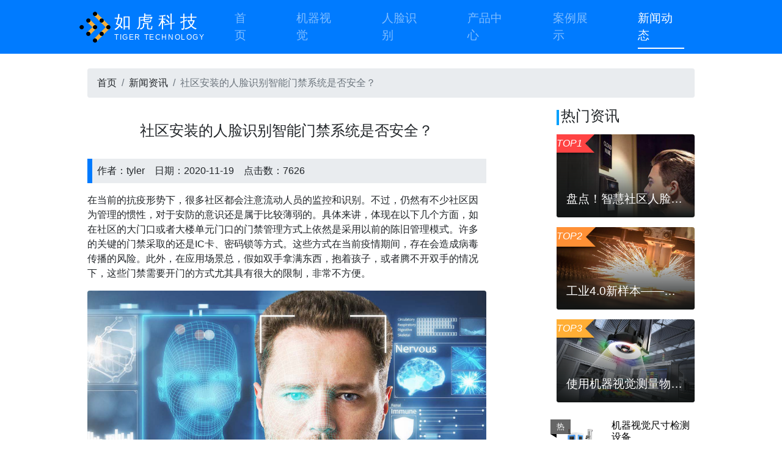

--- FILE ---
content_type: text/html; charset=utf-8
request_url: https://www.tigervs.com/industry/1.html
body_size: 6183
content:
<!DOCTYPE html>
<html lang="zh-CN">
<head>
    <title>社区安装的人脸识别智能门禁系统是否安全？ - 如虎科技</title>
    <meta charset="UTF-8">
    <meta name="keywords" content="人脸识别门禁,智能门禁系统,智能小区门禁,人脸识别" />
    <meta name="description" content="在科技飞速发展的今天，现在有不少社区都朝着智慧社区的方向前进，纷纷把社区的门禁系统改造升级为更为先进的人脸识别智能门禁系统。对于这种新的门禁系统，很多人是第一次接触，所以他们可能会对于这种新型的智能门禁系统存在不少疑虑，比如安全性方面。今天我们来一起了解一下，人脸识别的智能门禁系统是否安全？" />
    <link rel="icon" href="/static/icons/favicon.ico">
    <meta name="author" content="https://www.mpwiki.com" />
    <meta http-equiv="X-UA-Compatible" content="IE=edge" />
    <meta name="viewport" content="width=device-width, initial-scale=1, shrink-to-fit=no">
    <link rel="stylesheet" type="text/css" href="//cdn.tigervs.com/static/css/base.css" /><script type="text/javascript" src="//cdn.tigervs.com/static/js/jquery-3.5.1.min.js"></script><script type="text/javascript" src="//cdn.tigervs.com/static/js/bootstrap.min.js"></script><script type="text/javascript" src="//cdn.tigervs.com/static/js/base.js"></script>
</head>
<body>
<style>
    .underline:after {
        content: '';
        z-index: 1;
        position: absolute;
        width: 115px;
        height: 4px;
        left: 15px;
        bottom: 6px;
        background-color: #009ffd;
    }
</style>
<!--banner部分 Start-->
<header>
    <nav class="navbar fixed-top navbar-dark transition navbar-expand-lg">
        <a class="navbar-brand" href="/">
            <div class="d-flex flex-row justify-content-center align-items-center">
                <div class="navbar-brand-logo">
                    <img alt="logo" src="//cdn.tigervs.com/static/icons/logo.png" class="align-top d-inline-block">
                </div>
                <div class="navbar-brand-text">
                    <h1>如虎科技</h1>
                    <p>TIGER TECHNOLOGY</p>
                </div>
            </div>
        </a>
        <button class="navbar-toggler" type="button" data-toggle="collapse" data-target="#navbarNav" aria-controls="navbarNav" aria-expanded="false" aria-label="Toggle navigation">
            <span class="navbar-toggler-icon"></span>
        </button>
        <div class="collapse navbar-collapse" id="navbarNav">
            <ul class="navbar-nav">
                <li class="nav-item active">
                    <a class="nav-link position-relative" href="/">首页</a>
                </li>
                <li class="nav-item">
                    <a class="nav-link position-relative" href="/vision/">机器视觉</a>
                </li>
                <li class="nav-item">
                    <a class="nav-link position-relative" href="/faceDetect/">人脸识别</a>
                </li>
                <li class="nav-item dropdown">
                    <a class="nav-link position-relative" href="/product/" id="product" role="button" data-toggle="dropdown" aria-haspopup="true" aria-expanded="false">产品中心</a>
                    <div class="text-center dropdown-menu" aria-labelledby="product">
                        <a class="dropdown-item" href="/product/machine/">机器视觉系统</a>
                        <a class="dropdown-item" href="/product/accessControl/">人脸识别门禁</a>
                    </div>
                </li>
                <li class="nav-item dropdown">
                    <a class="nav-link position-relative" href="/cases/" id="cases" role="button" data-toggle="dropdown" aria-haspopup="true" aria-expanded="false">案例展示</a>
                    <div class="text-center dropdown-menu" aria-labelledby="cases">
                        <a class="dropdown-item" href="/cases/caseMachine/">机器视觉案例</a>
                        <a class="dropdown-item" href="/cases/caseFace/">智能门禁案例</a>
                    </div>
                </li>
                <li class="nav-item">
                    <a class="nav-link position-relative" href="/industry/">新闻动态</a>
                </li>
            </ul>
        </div>
    </nav>
</header>
<!--banner部分 End-->
<section>
    <div class="row mx-auto pb-5 container-custom area-article justify-content-between">
        <div class="pt-4 col-12">
            <nav aria-label="breadcrumb">
                <ol class="breadcrumb">
                    <li class="breadcrumb-item"><a href="/" class="text-reset text-decoration-none">首页</a></li>
                    <li class="breadcrumb-item"><a href="/industry/" class="text-reset text-decoration-none">新闻资讯</a></li>
                    <li class="breadcrumb-item active" aria-current="page">社区安装的人脸识别智能门禁系统是否安全？</li>
                </ol>
            </nav>
        </div>
        <div class="col-12 col-md-8 col-lg-8">
            <h2 class="p15 py-4 text-center">社区安装的人脸识别智能门禁系统是否安全？</h2>
            <p class="p08 art-info">作者：tyler　日期：2020-11-19　点击数：7626</p>
            <div class="art-content"><p>在当前的抗疫形势下，很多社区都会注意流动人员的监控和识别。不过，仍然有不少社区因为管理的惯性，对于安防的意识还是属于比较薄弱的。具体来讲，体现在以下几个方面，如在社区的大门口或者大楼单元门口的门禁管理方式上依然是采用以前的陈旧管理模式。许多的关键的门禁采取的还是IC卡、密码锁等方式。这些方式在当前疫情期间，存在会造成病毒传播的风险。此外，在应用场景总，假如双手拿满东西，抱着孩子，或者腾不开双手的情况下，这些门禁需要开门的方式尤其具有很大的限制，非常不方便。</p><figure class="figure"><img class="figure-img img-fluid rounded" src="https://cdn.tigervs.com/images/2020-11-19/1605763559.png" alt="人脸识别门禁系统"><figcaption class="figure-caption text-center">社区安装的人脸识别智能门禁系统是否安全？</figcaption></figure><p>因此，在科技飞速发展的今天，现在有不少社区都朝着智慧社区的方向前进，纷纷把社区的门禁系统改造升级为更为先进的人脸识别智能门禁系统。对于这种新的门禁系统，很多人是第一次接触，所以他们可能会对于这种新型的智能门禁系统存在不少疑虑，比如安全性方面。今天我们来一起了解一下，人脸识别的智能门禁系统是否安全？</p><h4>人脸识别智能门禁系统</h4><p>首先，我们先简单了解一下人脸识别智能门禁系统。简单的讲，我们所说的人脸识别智能门禁系统是指通过运用摄像头获取人脸的图片，然后运用系统的算法采集好人脸的特征。之后存储在人脸特征的数据库之中，并提供随时调取。在应用场景上，在相关的人员通行的时候，摄像头随即获取人员脸部的图片然后在后台与数据库中的人脸特征去匹配，在确认是否为本社区的人员后决定是否给予通行的过程。人脸识别智能门禁系统的速度极快，通常情况下都是毫秒级别，一秒之内即可完成整个识别通行流程。</p><p>相比传统的IC卡刷卡，密码锁，指纹锁等方式，人脸识别的新模式不仅十分方便而且并不用进行实际接触。扫脸进出是极为便利又安全的方式，我们知道，在技术层面上讲，人脸的识别是远比刷卡，密码锁，指纹锁等方式更复杂也更安全的方式。 &nbsp;</p><h4>智能门禁系统的优势</h4><p>现实中的社区，一般都会存在以下常见的问题，社区的人口是比较集中，人员的进出情况比较频繁复杂。加上除了社区业主之外，还有各种人员会在此频繁流动，比如业主的朋友亲戚，外卖员，快递员以及各类陌生人等等。在旧的管理方式下，对于人员流动频繁且复杂的情况，在社区的进出口管理一直是存在不理想的状态。还有，IC卡刷卡，密码锁，指纹锁等方式，也容易造成IC卡丢失，密码经常忘记或者泄露，指纹被轻易盗用等问题。而人脸识别技术的出现，可以有效的解决这些疑难杂症。智能门禁系统，主要是集成了人脸识别技术，人脸对比算法模型，物联网方案等，在技术和现实层面综合出智能门禁系统。因此，能够做到人员身份的多重认证，通过人脸不容易被复制，而且具有直观性的特点可以做到最大程度的杜绝无关人员或者不明身份的人员随意进入社区的效果，极大的加强了社区的安全性和给予社区管理人员更有效快捷的管理。</p><p>此外，在具体的实际使用中，通过人脸识别的智能门禁系统，可以更有效的解决关于人员在社区进出的排队，登记和聚集的相关问题。而且基于人脸识别技术的可靠性以及不易复制性，可以严控陌生人或者不明身份的外来流动人口随意的进入，提高了社区的安全性。与此同时，不少社区还采用了自带测体温的人脸识别智能门禁系统，将测体温与人脸识别有机的结合起来，非常好的解决了当前抗疫情形下的痛点。 &nbsp;</p><h4>结语</h4><p>对于人脸识别智能门禁系统，它集成了当前先进的人脸识别技术，人脸对比算法，IOT技术，物联网等以此实现了身份的多重交叉验证。加上当前的人工智能算法的技术，让社区的门禁系统管理方面更加安全与便捷。</p>                <div class="col mb-3 px-3 py-3 bg-light text-muted">
                    <small>免责声明：本站部分内容及插图来源于网络，如有发现涉嫌侵权的内容或插图，请联系客服进行举报并提供相关证据，一经查实，本站将立刻删除涉嫌侵权的相关内容或插图。</small>
                </div>
            </div>
            <div class="mt-4 art-tags">
                <span><svg class="bi mr-1" width="19" height="19" fill="currentColor"><use xlink:href="/static/icons/bootstrap-icons.svg#tags-fill"/></svg>标签</span>
                <ul class="mt-3 list-group flex-wrap justify-content-start list-group-horizontal">
                    <li class="rounded rounded-pill list-group-item"><a href="/tags/2.html">小区门禁系统</a></li>
                    <li class="rounded rounded-pill list-group-item"><a href="/tags/8.html">人脸识别门禁</a></li>
                    <li class="rounded rounded-pill list-group-item"><a href="/tags/9.html">智能门禁系统</a></li>
                    <li class="rounded rounded-pill list-group-item"><a href="/tags/10.html">小区智能门禁</a></li>
                </ul>
            </div>
            <div class="mt-3 d-flex prenext flex-wrap justify-content-between">
                <div class="border rounded rounded-pill"><a href="#">上一篇：已经是第一篇了</a></div>
                <div class="border rounded rounded-pill"><a href="/industry/2.html" title="智能小区门禁整体解决方案，为什么是智联达？">下一篇：智能小区门禁整体解决方案，为什么是智联达？</a></div>
            </div>
        </div>
        <div class="col-12 col-md-3 col-lg-3 d-none d-md-block d-lg-block">
            <div class="d-flex flex-column position-relative">
    <h4 class="mb-3 area-article-title">&nbsp;热门资讯</h4>
    <a title="盘点！智慧社区人脸识别门禁系统的三大优势" href="/industry/11.html" class="px-0 mb-3 col-12 img-animated overflow-hidden position-relative area-article-related-item">
        <div class="top basetags position-absolute"><i class="position-absolute">TOP1</i></div>
        <img alt="盘点！智慧社区人脸识别门禁系统的三大优势" class="rounded img-fluid" src="https://cdn.tigervs.com/images/2020-12-03/5fc860fb6b0cd.png"/>
        <h2 class="px-3 overflow-hidden position-absolute">盘点！智慧社区人脸识别门禁系统的三大优势</h2>
    </a>
    <a title="工业4.0新样本&mdash;&mdash;机器视觉激光焊缝跟踪检测方案" href="/industry/120.html" class="px-0 mb-3 col-12 img-animated overflow-hidden position-relative area-article-related-item">
        <div class="top1 basetags position-relative"><i class="position-absolute">TOP2</i></div>
        <img alt="工业4.0新样本&mdash;&mdash;机器视觉激光焊缝跟踪检测方案" class="rounded img-fluid" src="https://cdn.tigervs.com/images/2021-04-08/606eb7d41495a.png"/>
        <h2 class="px-3 overflow-hidden position-absolute">工业4.0新样本&mdash;&mdash;机器视觉激光焊缝跟踪检测方案</h2>
    </a>
    <a title="使用机器视觉测量物体尺寸，它的原理是什么？" href="/industry/121.html" class="px-0 mb-3 col-12 img-animated overflow-hidden position-relative area-article-related-item">
        <div class="top2 basetags position-absolute"><i class="position-absolute">TOP3</i></div>
        <img alt="使用机器视觉测量物体尺寸，它的原理是什么？" class="rounded img-fluid" src="https://cdn.tigervs.com/images/2021-04-08/606eb94daf933.png"/>
        <h2 class="px-3 overflow-hidden position-absolute">使用机器视觉测量物体尺寸，它的原理是什么？</h2>
    </a>
    <div class="px-0 col-12">
        <ul class="list-group list-group-flush">
            <li class="px-0 list-group-item">
                <a class="row mx-auto text-black transition img-animated text-decoration-none area-article-related-small" href="/industry/116.html">
                    <div class="px-0 col-4 position-relative">
                        <div class="hot position-absolute">热</div>
                        <div class="rounded overflow-hidden">
                            <img alt="机器视觉尺寸检测设备" class="img-fluid" src="https://cdn.tigervs.com/keydata/2021/04/uEFRbu.jpg"/>
                        </div>
                    </div>
                    <div class="pr-0 col-8 d-flex flex-cloumn flex-wrap align-content-between">
                        <h2>机器视觉尺寸检测设备</h2>
                        <span><svg class="bi mr-2 align-baseline" width="13" height="13" fill="currentColor"><use xlink:href="/static/icons/bootstrap-icons.svg#clock"/></svg>2021-04-08</span>
                    </div>
                </a>
            </li>
            <li class="px-0 list-group-item">
                <a class="row mx-auto text-black transition img-animated text-decoration-none area-article-related-small" href="/industry/117.html">
                    <div class="px-0 col-4 position-relative">
                        <div class="hot position-absolute">热</div>
                        <div class="rounded overflow-hidden">
                            <img alt="机器视觉之汽车零配件检测解决方案" class="img-fluid" src="https://cdn.tigervs.com/images/2021-04-08/606e7db714dac.png"/>
                        </div>
                    </div>
                    <div class="pr-0 col-8 d-flex flex-cloumn flex-wrap align-content-between">
                        <h2>机器视觉之汽车零配件检测解决方案</h2>
                        <span><svg class="bi mr-2 align-baseline" width="13" height="13" fill="currentColor"><use xlink:href="/static/icons/bootstrap-icons.svg#clock"/></svg>2021-04-08</span>
                    </div>
                </a>
            </li>
            <li class="px-0 list-group-item">
                <a class="row mx-auto text-black transition img-animated text-decoration-none area-article-related-small" href="/industry/122.html">
                    <div class="px-0 col-4 position-relative">
                        <div class="hot position-absolute">热</div>
                        <div class="rounded overflow-hidden">
                            <img alt="机器视觉瑕疵检测系统优势有哪些？" class="img-fluid" src="https://cdn.tigervs.com/images/2021-04-08/606eba23304ae.png"/>
                        </div>
                    </div>
                    <div class="pr-0 col-8 d-flex flex-cloumn flex-wrap align-content-between">
                        <h2>机器视觉瑕疵检测系统优势有哪些？</h2>
                        <span><svg class="bi mr-2 align-baseline" width="13" height="13" fill="currentColor"><use xlink:href="/static/icons/bootstrap-icons.svg#clock"/></svg>2021-04-08</span>
                    </div>
                </a>
            </li>
            <li class="px-0 list-group-item">
                <a class="row mx-auto text-black transition img-animated text-decoration-none area-article-related-small" href="/industry/118.html">
                    <div class="px-0 col-4 position-relative">
                        <div class="hot position-absolute">热</div>
                        <div class="rounded overflow-hidden">
                            <img alt="浅析光学筛选机的工作原理" class="img-fluid" src="https://cdn.tigervs.com/images/2021-04-08/606e7c17d4f54.png"/>
                        </div>
                    </div>
                    <div class="pr-0 col-8 d-flex flex-cloumn flex-wrap align-content-between">
                        <h2>浅析光学筛选机的工作原理</h2>
                        <span><svg class="bi mr-2 align-baseline" width="13" height="13" fill="currentColor"><use xlink:href="/static/icons/bootstrap-icons.svg#clock"/></svg>2021-04-08</span>
                    </div>
                </a>
            </li>
            <li class="px-0 list-group-item">
                <a class="row mx-auto text-black transition img-animated text-decoration-none area-article-related-small" href="/industry/124.html">
                    <div class="px-0 col-4 position-relative">
                        <div class="hot position-absolute">热</div>
                        <div class="rounded overflow-hidden">
                            <img alt="关于机器视觉系统的六个典型应用" class="img-fluid" src="https://cdn.tigervs.com/images/2021-04-08/606ebb421008a.png"/>
                        </div>
                    </div>
                    <div class="pr-0 col-8 d-flex flex-cloumn flex-wrap align-content-between">
                        <h2>关于机器视觉系统的六个典型应用</h2>
                        <span><svg class="bi mr-2 align-baseline" width="13" height="13" fill="currentColor"><use xlink:href="/static/icons/bootstrap-icons.svg#clock"/></svg>2021-04-08</span>
                    </div>
                </a>
            </li>
        </ul>
    </div>
</div>
        </div>
    </div>
</section>
<!--页脚部分 Start-->
<footer class="bg-dark area-footer">
    <div class="row pt-5 pb-3 mx-auto text-white container-custom">
        <div class="col-12 col-md-5 col-lg-5">
            <h5 class="mb-4">联系我们<small class="bg-font">Contact Us</small></h5>
            <ul class="list-group">
                <li class="list-group-item"><img src="//cdn.tigervs.com/static/icons/qq.svg" style="width: 1.2rem; height: 1.2rem; margin-right: .5rem">394881218</li>
                <li class="list-group-item"><svg class="bi mr-2 text-white" width="18" height="18" fill="currentColor">
                    <use xlink:href="/static/icons/bootstrap-icons.svg#telephone-x"></use>
                </svg>18578609998</li>
                <li class="list-group-item"><img src="//cdn.tigervs.com/static/icons/wechat.svg" style="width: 1.2rem; height: 1.2rem; margin-right: .5rem">18578609998</li>
                <li class="list-group-item"><svg class="bi mr-2 text-white" width="18" height="18" fill="currentColor">
                    <use xlink:href="/static/icons/bootstrap-icons.svg#envelope"></use>
                </svg>marketing@tigervs.com</li>
                <li class="list-group-item"><svg class="bi mr-2 text-white" width="18" height="18" fill="currentColor">
                    <use xlink:href="/static/icons/bootstrap-icons.svg#geo-alt-fill"></use>
                </svg>营销中心：深圳市宝安区新桥街道沙企社区中心路89号金粤大厦七层</li>
            </ul>
        </div>
        <div class="col-12 col-md-3 col-lg-3">
            <h5 class="mb-4">产品案例<small class="bg-font">Product</small></h5>
            <ul class="list-group">
                <li class="list-group-item">机器视觉硬件</li>
                <li class="list-group-item">人脸识别门禁</li>
                <li class="list-group-item">机器视觉案例</li>
                <li class="list-group-item">智慧小区案例</li>
                <li class="list-group-item">...</li>
            </ul>
        </div>
        <div class="col-12 col-md-4 col-lg-4">
            <h5 class="area-form">提交留言<small class="bg-font">Submit Message</small></h5>
            <form id="baseForm">
                <div class="form-row">
                    <div class="form-group col-12 col-md-4 col-lg-4">
                        <label for="name">姓名</label>
                        <input name="position" type="hidden" value="baseForm">
                        <input id="name" name="username" type="text" class="form-control" placeholder="请填写您的姓名">
                        <div class="invalid-feedback">请填写您的姓名</div>
                    </div>
                    <div class="form-group col-12 col-md-4 col-lg-4">
                        <label for="mobile">电话</label>
                        <input type="tel" id="mobile" name="mobile" maxlength="11" class="form-control" placeholder="请填写您的手机号">
                        <div class="invalid-feedback">请填写正确的手机</div>
                    </div>
                    <div class="form-group col-12 col-md-4 col-lg-4">
                        <label for="email">邮箱</label>
                        <input type="email" id="email" name="email" class="form-control" placeholder="请填写您的邮箱">
                        <div class="invalid-feedback">请填写正确的邮箱</div>
                    </div>
                    <div class="form-group col-12">
                        <label for="message">留言信息</label>
                        <textarea rows="5" type="text" id="message" name="message" class="form-control" placeholder="请填写您的需求"></textarea>
                        <div class="invalid-feedback">请简单描述您的需求</div>
                    </div>
                </div>
                <div class="text-center text-md-left text-lg-left">
                    <button type="reset" class="btn btn-danger">重置表单</button>
                    <button type="button" class="btn submit btn-primary" onclick="commitForm('#baseForm')">提交留言</button>
                </div>
            </form>
        </div>
        <div class="col-12 pt-4 copyright">
            <p>深圳市如虎科技有限公司 Copyright ©2020 All Rights Reserved<a target="_blank" rel="nofollow" class="ml-3 text-white text-decoration-none" href="https://beian.miit.gov.cn/">粤ICP备19029139号</a></p>
        </div>
        <div class="pt-4 col-12 links">
            <a target="_blank" title="工控一体机" href="https://www.szkoxian.com">工控一体机</a>
            <a target="_blank" title="工业控制一体机" href="https://www.szyocon.com">工业控制一体机</a>
        </div>
    </div>
</footer>
<!--页脚部分 End-->
</body>
</html>


--- FILE ---
content_type: text/css
request_url: https://cdn.tigervs.com/static/css/base.css
body_size: 3261
content:
@import "bootstrap.min.css";
@import "response.css";

/*公共样式*/
.p75 {
    font-size: .75rem
}
.p09 {
    font-size: .9rem
}
.p12 {
    font-size: 1.2rem
}
.p15 {
    font-size: 1.5rem
}
.p20 {
    font-size: 2.0rem
}
.text-black {
    color: black
}
.transition {
    transition: all .5s
}
.desc-mask {
    left: 0;
    right: 0;
    bottom: 0;
    height: 3rem;
    color: white;
    background: hsla(120, 50%, 0%, .8)
}
.desc-mask > p {
    font-size: 1rem;
    line-height: 3rem;
    margin-bottom: unset
}
.text-clamp-2 {
    -webkit-line-clamp: 2
}
.text-clamp-3 {
    -webkit-line-clamp: 3
}
.img-animated img {
    transition: all .5s
}
.img-animated:hover img {
    transform:scale(1.2)
}
.col-custom-5 {
    flex: 0 0 20%;
    max-width: 20%
}
.text-ellipsis {
    overflow: hidden;
    white-space: nowrap;
    word-break: break-word;
    text-overflow: ellipsis
}
.container-custom {
    padding: 0 10%
}
.list-style-none {
    list-style-type: none
}
.text-clamp-ellipsis {
    overflow: hidden;
    margin-bottom: unset;
    -webkit-box-orient: vertical;
    display: -webkit-box !important
}
.border-bottom-dashed {
    border-bottom: 1px dashed darkgray
}
.ani-shadow:hover {
    box-shadow: 0 .5rem 1rem rgba(178,201,255, .8) !important
}

/*导航栏部分*/
nav.navbar {
    padding: .5rem 10%
}
.dropdown-item {
    padding: .75rem 1.5rem
}
.dropdown-toggle::after {
    display: none
}
.navbar-nav .dropdown-menu {
    right: 0;
    top: 143%;
    padding: unset;
    min-width: unset
}
.navbar-dark .navbar-nav .nav-link {
    font-size: 1.2rem;
    padding-left: unset;
    padding-right: unset
}
nav.navbar ul.navbar-nav li.nav-item {
    padding: 0 2rem
}
.navbar-dark .navbar-nav .nav-link:after {
    bottom: 0;
    content: '';
    height: 2px;
    right: 100%;
    background: white;
    position: absolute;
    transition: all .3s;
}
.navbar-dark .navbar-nav .nav-link:hover:after {
    left: 0;
    right: 0;
}
.navbar-dark .navbar-nav li.active .nav-link:after {
    left: 0;
    right: 0;
}
.navbar .navbar-brand .navbar-brand-logo {
    margin-right: .25rem
}
.navbar .navbar-brand .navbar-brand-text h1 {
    font-size: 1.75rem;
    margin-bottom: unset;
    letter-spacing: .5rem
}
.navbar .navbar-brand .navbar-brand-text p {
    color: white;
    font-size: .75rem;
    margin-bottom: unset;
    letter-spacing: .1rem
}
/*幻灯片部分*/
.carousel-inner .carousel-caption {
    padding-bottom: 5rem;
}
.carousel-inner .carousel-caption .btn-light {
    color: white;
    background-color: unset
}
.carousel-inner .carousel-item:first-child {
    background: url("../images/banner2.png") center 100%/cover no-repeat;
}
.carousel-inner .carousel-item:nth-child(2) {
    background: url("../images/banner1.png") center 100%/cover no-repeat;
}
.carousel-inner .carousel-item:nth-child(3) {
    background: url("../images/banner3.png") center 100%/cover no-repeat;
}
.carousel-inner .carousel-item .carousel-item-list {
    height: inherit;
}
.carousel-inner .carousel-item .carousel-item-list h1 {
    color: white;
    font-weight: 300;
    line-height: 1.2;
    font-size: 3.5rem
}
.carousel-inner .carousel-item .carousel-item-list h4 {
    color: #0de6f7;
    margin: 5rem 0
}
.carousel-inner .carousel-item .carousel-item-list .carousel-item-list-detail p {
    color: #b1b4dc;
    margin-top: .5rem;
    white-space: nowrap
}
/*核心技术部分*/
.part-coretech .part-coretech-item .part-coretech-item-image {
    margin-right: .75rem
}
.part-coretech .part-coretech-item .part-coretech-item-desc > p {
    margin-bottom: unset
}
.part-coretech .part-coretech-item .part-coretech-item-desc > h3 {
    font-size: 1.5rem
}
/*应用场景部分*/
.part-application .part-application-item .part-application-item-text {
    bottom: 0;
    height: 10.5%;
    background-color: rgba(0,0,0, .8);
    border-bottom-left-radius: .25rem;
    border-bottom-right-radius: .25rem
}
.part-application .part-application-item .part-application-item-text h3 {
    padding: .75rem 0;
    font-size: 1.5rem;
    font-weight: unset;
    margin-bottom: unset
}
/*涉及行业部分*/
.part-spectacle .part-spectacle-item .part-spectacle-item-text {
    bottom: 0;
    height: 100%;
    background-color: rgba(0,0,0, .6);
}
.part-spectacle .part-spectacle-item .part-spectacle-item-text h3:after {
    bottom: 0;
    left: 50%;
    right: 50%;
    content: '';
    height: 2px;
    background: white;
    position: absolute;
    transition: all .5s
}
.part-spectacle .part-spectacle-item:hover .part-spectacle-item-text h3:after {
    left: 0;
    right: 0
}
/*案例展示部分*/
.part-showcase .part-showcase-item .part-showcase-item-text {
    bottom: 0;
    height: 15%;
    background-color: rgba(0,0,0, .8);
    border-bottom-left-radius: .25rem;
    border-bottom-right-radius: .25rem
}
.part-showcase .part-showcase-item .part-showcase-item-text h3 {
    padding: .75rem 0;
    font-size: 1.5rem;
    font-weight: unset;
    margin-bottom: unset
}
/*页脚部分*/
.area-footer .area-form {
    margin-bottom: 2.25rem;
}
.area-footer .copyright > p {
    font-size: .8rem;
    text-align: center;
    margin-bottom: unset
}
.area-footer .list-group .list-group-item {
    border: unset;
    background: unset;
    padding-left: unset
}
/*客服组件部分*/
.area-service {
    right: 0;
    z-index: 3;
    bottom: 10%
}
.area-service .list-group .list-group-item {
    border: unset;
    padding: .2rem 1.25rem;
    background-color: unset
}
.area-service .list-group .list-group-item p {
    top: .5rem;
    left: -9.5rem;
    padding: 1rem;
    min-width: 10rem;
    text-align: center;
    border-radius: 50px;
    margin-bottom: unset;
    background-color: white;
    box-shadow: .2rem .2rem 1rem rgba(0, 0, 0, .15)
}
.area-service .list-group .list-group-item .show-wechat {
    top: -5rem;
    width: 10rem;
    left: -9.5rem
}
/*行业资讯部分*/
.part-article .part-article-bigimg {
    padding-bottom: .5rem
}
.part-article .part-article-container {
    padding-inline-start: unset
}
.part-article .part-article-container .part-article-container-item h3 {
    font-size: 1.25rem
}
.part-article .part-article-container .part-article-container-item > a {
    padding-bottom: 1rem
}
.part-article .part-article-container .part-article-container-item:nth-child(odd) {
    padding-right: 1rem;
    padding-left: unset
}
.part-article .part-article-container .part-article-container-item:nth-child(even) {
    padding-left: 1rem;
    padding-right: unset
}
.part-article .part-article-bigimg:hover h3, .part-article .part-article-container-item:hover h3 {
    color: darkviolet;
}
.part-article .part-article-container .part-article-container-item:not(:first-child,:nth-child(2)) > a {
    padding-top: 1rem
}
/*人脸识别门禁*/
.part-faceadv .part-faceadv-item p {
    margin-bottom: unset
}
.part-faceadv .part-faceadv-item h3 {
    font-size: 1.5rem
}
.part-function .part-function-item {
    padding: 1rem
}
.part-function .part-function-item .part-function-item-img {
    margin-right: .5rem
}
.part-function .part-function-item .part-function-item-description p {
    margin-bottom: unset
}
.part-function .part-function-item .part-function-item-description h3 {
    font-size: 1.5rem
}
.part-scenarios .part-scenarios-item > div {
    height: 20rem
}
.part-scenarios .part-scenarios-item:nth-child(2) > div {
    background: url("../images/Smart_Park_yycj_1.png") center/cover no-repeat
}
.part-scenarios .part-scenarios-item:nth-child(3) > div {
    background: url("../images/Smart_Park_yycj_2.png") center/cover no-repeat
}
.part-scenarios .part-scenarios-item:nth-child(4) > div {
    background: url("../images/Smart_Park_yycj_3.png") center/cover no-repeat
}
.part-scenarios .part-scenarios-item:nth-child(5) > div {
    background: url("../images/Smart_Park_yycj_4.png") center/cover no-repeat
}
.part-scenarios .part-scenarios-item:last-child > div {
    background: url("../images/Smart_Park_yycj_5.png") center/cover no-repeat
}
.part-scenarios .part-scenarios-item h3:after {
    bottom: 0;
    left: 50%;
    right: 50%;
    content: '';
    height: 2px;
    background: white;
    position: absolute;
    transition: all .6s
}
.part-scenarios .part-scenarios-item:hover h3:after {
    left: 0;
    right: 0
}
/*机器视觉系统*/
.part-service .part-service-item {
    padding: 3rem
}
.part-service .part-service-item h3 {
    font-size: 1.5rem;
    padding-top: 1rem
}
.part-industry .part-industry-item > div {
    height: 20rem
}
.part-industry .part-industry-item h3:after {
    bottom: 0;
    left: 50%;
    right: 50%;
    content: '';
    height: 2px;
    background: white;
    position: absolute;
    transition: all .6s
}
.part-industry .part-industry-item:hover h3:after {
    left: 0;
    right: 0
}
.part-industry .part-industry-item:nth-child(2) > div {
    background: url("../images/electronics.png") center/cover no-repeat
}
.part-industry .part-industry-item:nth-child(3) > div {
    background: url("../images/retail.png") center/cover no-repeat
}
.part-industry .part-industry-item:nth-child(4) > div {
    background: url("../images/logistics.png") center/cover no-repeat
}
.part-industry .part-industry-item:nth-child(5) > div {
    background: url("../images/traffic.png") center/cover no-repeat
}
.part-industry .part-industry-item:last-child > div {
    background: url("../images/automation.png") center/cover no-repeat
}
/*新闻资讯部分*/
.area-article .area-article-item h2 {
    font-size: 1.2rem
}
.area-article .area-article-item h2 a {
    color: black;
    text-decoration: none;
}
.area-article .list-group .list-group-item {
    border-bottom: .1rem dashed darkgray;
}
.area-article .list-group .list-group-item:last-child {
    border-bottom: .1rem solid darkgray;
}
.area-article .area-article-item-detail span {
    color: #6c757d;
    font-size: .9rem;
    line-height: 31px;
    margin-right: 1rem;
}
.area-article .area-article-item-detail a.btn {
    right: 0;
}
.area-article .area-article-item p.text-muted {
    overflow: hidden;
    margin-bottom: unset;
    -webkit-line-clamp: 3;
    -webkit-box-orient: vertical;
    display: -webkit-box !important
}
.area-article h4.underline {
    font-size: 1.2rem;
    font-weight: unset
}
.area-article .decorate {
    top: -4px;
    width: 50px;
    right: 16px;
    height: 48px;
    color: white;
    font-size: 14px;
    line-height: 14px;
    background-size: cover;
    padding: 8px 6px 6px 16px;
    background: url("../icons/decorate.png") no-repeat;
}
.area-article .area-article-item-detail span svg {
    vertical-align: baseline;
}
.area-article .area-article-tags {
    list-style: none;
    margin-bottom: unset
}
.area-article .area-article-tags li {
    font-size: .8rem;
    margin-bottom: 1rem;
    border-radius: 50px;
    padding: 0 .5rem .2rem;
    border: .1rem solid darkgray
}
.area-article .area-article-tags li > a {
    color: initial;
    text-decoration: none;
}
.area-article .area-article-tags li > a:hover {
    color: darkviolet;
    transition: all .6s;
}
.area-article .area-article-title::before {
    top: 4px;
    width: 4px;
    content: "";
    height: 25px;
    position: absolute;
    display: inline-block;
    background-color: #009ffd
}
.area-article .area-article-related-item::before {
    z-index:1;
    opacity:1;
    content:"";
    width:100%;
    height:100%;
    position:absolute;
    border-radius: .25rem;
    transition:all .3s ease;
    -webkit-transition:all .3s ease;
    background:-o-linear-gradient(top,rgba(0,0,0,0),rgba(0,0,0,0),#121515);
    background:-ms-linear-gradient(top,rgba(0,0,0,0),rgba(0,0,0,0),#121515);
    background:-moz-linear-gradient(top,rgba(0,0,0,0),rgba(0,0,0,0),#121515);
    background:-webkit-gradient(linear,0 30%,0 100%,from(rgba(0,0,0,0)),to(#121515))
}
.basetags::before {
    top: 0;
    height: 0;
    left: -8px;
    z-index: 1;
    content: '';
    color: white;
    line-height: 0;
    font-weight: bold;
    position: absolute;
    padding-right: 40px;
    box-shadow: 0 5px 5px -5px black
}
.basetags::after {
    top: 30px;
    left: -8px;
    content: '';
    position: absolute
}
.area-article .area-article-related-item .top::before {
    border: 15px solid #ff4343;
    border-right-color: transparent;
}
.area-article .area-article-related-item .top::after {
    border: 4px solid #e02121;
    border-left-color: transparent;
    border-bottom-color: transparent
}
.area-article .area-article-related-item .top1::before {
    border: 16px solid #ff9035;
    border-right-color: transparent;
}
.area-article .area-article-related-item .top1::after {
    border: 4px solid #ff9035;
    border-left-color: transparent;
    border-bottom-color: transparent
}
.area-article .area-article-related-item .top2::before {
    border: 15px solid #ffae35;
    border-right-color: transparent;
}
.area-article .area-article-related-item .top2::after {
    border: 4px solid #ff9045;
    border-left-color: transparent;
    border-bottom-color: transparent
}
.area-article .area-article-related-item .top i, .top1 i, .top2 i {
    top: 3px;
    z-index: 2;
    color: white
}
.area-article .area-article-related-item h2 {
    bottom: 0;
    z-index: 2;
    width: 100%;
    color: white;
    line-height: 60px;
    font-size: 1.2rem;
    text-align: center;
    white-space: nowrap;
    margin-bottom: unset;
    text-overflow: ellipsis;
}
.area-article .area-article-related-small h2 {
    font-size: 1rem;
    overflow: hidden;
    margin-bottom: unset;
    display: -webkit-box;
    -webkit-line-clamp: 2;
    -webkit-box-orient: vertical
}
.area-article .area-article-related-small:hover {
    color: darkviolet !important
}
.area-article .area-article-related-small .hot {
    top: 0;
    z-index: 1;
    left: -10px;
    height: 24px;
    color: white;
    padding: 0 10px;
    font-size: .8rem;
    text-align: center;
    line-height: 24px;
    background-color: rgba(0,0,0,.6);
}
.area-article .area-article-related-small .hot:after {
    top: 24px;
    left: 0;
    width: 0;
    height: 0;
    content: '';
    position: absolute;
    border-top: 6px solid rgb(0,0,0);
    border-left: 10px solid transparent
}
.area-article .list-group li.list-group-item:hover .area-article-item-img img {
    transform: scale(1.1)
}
.area-article .list-group li.list-group-item:hover .area-article-item a.title {
    color: darkviolet
}
/*产品详情部分*/
.product-album .list-group-horizontal>.list-group-item {
    padding: .5rem;
    margin-right: .5rem;
    border-radius: .25rem
}
.product-album .list-group-horizontal>.list-group-item:hover {
    transition: all .6s;
    border: 1px solid darkviolet;
}
.product-album .list-group-horizontal>.list-group-item:last-child {
    margin-right: unset;
}
.product-album .list-group-horizontal>.list-group-item+.list-group-item,
.product-detail-param .list-group-horizontal>.list-group-item+.list-group-item {
    border-left-width: 1px
}
.product-detail .product-detail-item {
    padding: 1rem;
    margin-top: 1rem;
    background-color: #fff8f8;
    border-top: 1px solid #ffcac6;
}
.product-detail .product-detail-item p {
    color: gray;
}
.product-detail .product-detail-item p span {
    color: black;
}
.product-detail .product-detail-item p:last-child {
    margin-bottom: unset;
}
.product-detail .product-detail-item p:last-child span {
    margin-right: .5rem;
}
.product-detail .product-detail-item p:last-child span svg {
    vertical-align: sub;
}
.product-detail .product-detail-item .product-detail-item-price {
    color: red;
    font-size: 2rem;
}
.product-detail .product-detail-spec .form-control {
    text-align: center;
}
.product-detail .product-detail-spec .input-group-sm>.input-group-append>.input-group-text,
.product-detail .product-detail-spec .input-group-sm>.input-group-prepend>.input-group-text
{
    padding: .25rem .75rem;
}
.product-detail .product-detail-param .list-group .list-group-item {
    cursor: default;
    margin-right: .5rem;
    margin-bottom: .5rem;
}
.product-detail .product-detail-param .list-group .list-group-item:last-child {
    margin-right: unset
}
/*文章详情部分*/
.art-content {
    overflow: hidden
}
.art-content h3 {
    font-weight: bold;
    font-size: 1.25rem
}
.art-content img {
    width: 750px
}
.area-article .art-info {
    padding: .5rem;
    background: #e9ecef;
    border-left: .5rem solid #007bff;
}
.area-article .prenext div {
    overflow: hidden;
    padding: .5rem 1rem;
    white-space: nowrap;
    word-break: break-word;
    text-overflow: ellipsis;
}
.area-article .prenext div > a {
    color: black;
    text-decoration: none;
}
.area-article .prenext div > a:hover,
.art-tags .list-group .list-group-item > a:hover {
    color: darkviolet;
    transition: all .6s
}
.art-tags .list-group .list-group-item {
    padding: .3rem;
    font-size: .9rem;
    margin-right: .5rem;
    margin-bottom: .5rem;
    border: .1rem solid darkgray;
}
.art-tags .list-group .list-group-item:last-child {
    margin-right: unset
}
.art-tags .list-group .list-group-item > a {
    color: black;
    text-decoration: none;
}
/*栏目样式*/
.vision, .machine {
    background: url("../images/vision.png") center 100%/cover no-repeat
}
.product {
    background: url("../images/product.png") center 100%/cover no-repeat
}
.industry {
    background: url("../images/industry.png") center 100%/cover no-repeat
}
.faceDetect {
    background: url("../images/facedetect.png") center 100%/cover no-repeat
}
.cases, .caseMachine {
    background: url("../images/channel-cases.png") center 100%/cover no-repeat
}
.caseFace, .accessControl {
    background: url("../images/channel-facerRcognition.png") center 100%/cover no-repeat
}


--- FILE ---
content_type: text/css
request_url: https://cdn.tigervs.com/static/css/response.css
body_size: 910
content:
/*4K分辨率*/
@media screen and (max-width: 3840px) {
    .img-wqhd img {
        width: 100%
    }
    .channel {
        height: 40vh !important
    }
    .carousel-inner .carousel-item {
        height: calc(100vh - 500px) !important
    }
    .part-article .part-article-container .part-article-container-item > a {
        padding-bottom: 2.64rem !important
    }
    .part-article .part-article-container .part-article-container-item a.col-12:first-child {
        padding-top: unset !important;
    }
    .part-article .part-article-container .part-article-container-item a.col-12:nth-child(2) {
        padding-top: unset !important;
    }
    .part-article .part-article-container .part-article-container-item:not(:first-child,:nth-child(2)) > a {
        padding-top: 2.64rem !important
    }
}
/*2K分辨率*/
@media screen and (max-width: 2560px) {
    .channel {
        height: calc(100vh - 750px) !important
    }
    .carousel-inner .carousel-item {
        height: calc(100vh - 350px) !important;
    }
    .part-article .part-article-container .part-article-container-item > a {
        padding-bottom: .93rem !important
    }
    .part-article .part-article-container .part-article-container-item:not(:first-child,:nth-child(2)) > a {
        padding-top: .93rem !important
    }
}
/*1080P分辨率*/
@media screen and (max-width: 1920px) {
    .channel {
        height: calc(100vh - 350px) !important
    }
    .text-clamp-md-4 {
        -webkit-line-clamp: 4 !important
    }
    .carousel-inner .carousel-item {
        height: calc(100vh - 200px) !important;
    }
    .part-showcase .part-showcase-item .part-showcase-item-text h3,
    .part-application .part-application-item .part-application-item-text h3 {
        font-size: 1.25rem !important;
    }
    .part-article .part-article-bigimg h3 {
        font-size: 1.5rem
    }
    .part-article .part-article-bigimg .text-clamp-md-4 {
        font-size: 1.1246rem !important
    }
    .part-article .part-article-container .part-article-container-item > a {
        padding-bottom: .35rem !important
    }
    .part-article .part-article-container .part-article-container-item:not(:first-child,:nth-child(2)) > a {
        padding-top: .35rem !important
    }
}
/*缩放125%*/
@media screen and (max-width: 1600px) {
    .channel {
        height: calc(100vh - 300px) !important
    }
    .carousel-inner .carousel-item {
        height: calc(100vh - 150px) !important;
    }
    .carousel-inner .carousel-caption {
        padding-bottom: 3rem !important
    }
    .part-coretech .part-coretech-item .part-coretech-item-desc p {
        display: none
    }
    .part-coretech .part-coretech-item .part-coretech-item-desc h3 {
        margin-bottom: unset
    }
    .part-coretech .part-coretech-item .part-coretech-item-image img {
        width: 40px !important
    }
    .part-article .part-article-bigimg h3 {
        font-size: 1.25rem !important;
    }
    .part-article .part-article-bigimg p:nth-child(4) {
        line-height: 1.65rem;
        font-size: .9rem !important
    }
    .part-article .part-article-container .part-article-container-item h3 {
        font-size: 1rem !important
    }
    .part-article .part-article-container .part-article-container-item p {
        font-size: .8rem !important
    }
}
/*mb分辨率*/
@media screen and (max-width: 768px) {
    .col-custom-5 {
        flex: 0 0 50% !important;
        max-width: 50% !important
    }
    .channel {
        padding-top: 5rem;
        height: 50vh !important
    }
    .desc-mask p {
        overflow: hidden;
        white-space: nowrap;
        word-break: break-word;
        text-overflow: ellipsis;
       font-size: .8rem !important
    }
    .channel h1 {
        font-size: 2rem !important
    }
    .carousel-inner .carousel-item {
        height: 100vh !important
    }
    .container-custom {
        padding-left: unset !important;
        padding-right: unset !important
    }
    .row-custom .col:nth-child(odd),
    .row-custom .col-6:nth-child(odd)
    {
        padding-left: 15px !important;
        padding-right: 7.5px !important;
    }
    .row-custom .col:nth-child(even),
    .row-custom .col-6:nth-child(even)
    {
        padding-left: 7.5px !important;
        padding-right: 15px !important;
    }
    .carousel-inner .carousel-caption {
        padding-bottom: 3.5rem !important
    }
    .part-faceadv .part-faceadv-item p {
        padding: 0 .5rem
    }
    .part-faceadv .part-faceadv-item h3 {
        font-size: 1.25rem !important
    }
    .part-product .part-product-tab li {
        width: 100% !important
    }
    .part-application .part-application-tab li {
        width: 100% !important;
    }
    .part-scenarios .part-scenarios-item > div {
        background-size: cover !important
    }
    .navbar .navbar-brand .navbar-brand-logo img {
        width: 2.5rem;
    }
    .navbar .navbar-brand .navbar-brand-text h1 {
        font-size: 1.25rem !important
    }
    .navbar .navbar-brand .navbar-brand-text p {
        font-size: .5rem !important
    }
    .area-service .list-group .list-group-item img {
        width: 38px
    }
    .carousel-inner .carousel-item .carousel-item-list h1 {
        font-size: 1.75rem !important
    }
    .carousel-inner .carousel-item .carousel-item-list h4 {
        margin: 2rem 0 !important;
        font-weight: 400 !important;
        font-size: 1.25rem !important
    }
    .part-showcase .part-showcase-item .part-showcase-item-text {
        height: 25% !important
    }
    .part-showcase .part-showcase-item .part-showcase-item-text p {
        font-size: .8rem !important
    }
    .part-showcase .part-showcase-item .part-showcase-item-text h3 {
        font-size: 1rem !important
    }
    .part-application .part-application-item .part-application-item-text {
        height: 15% !important
    }
    .part-application .part-application-item .part-application-item-text p {
        font-size: .8rem !important
    }
    .part-application .part-application-item .part-application-item-text h3 {
        font-size: 1rem !important
    }
    .area-article .prenext div:first-child {
        margin-bottom: .5rem;
    }
    .area-article .area-article-item h2 {
        overflow: hidden;
        display: -webkit-box;
        -webkit-line-clamp: 2;
        font-size: 1rem !important;
        -webkit-box-orient: vertical
    }
    .part-article .part-article-bigimg h3 {
        font-size: 1.5rem !important
    }
    .area-article .area-article-item-detail span:nth-child(4) svg {
        vertical-align: unset;
        width: 12px !important;
        height: 12px !important
    }
    .part-article .part-article-container .part-article-container-item {
        padding: unset !important
    }
    .part-article .part-article-container .part-article-container-item > a {
        padding-top: 1rem !important
    }
    .part-article .part-article-container .part-article-container-item h3 {
        font-size: 1.25rem !important
    }
}

--- FILE ---
content_type: text/javascript
request_url: https://cdn.tigervs.com/static/js/base.js
body_size: 2786
content:
$(document).ready(function () {
    // 导航栏hover事件
    $('li.dropdown').hover(function () {
        $(this).children('div.dropdown-menu').stop().slideDown(function () {
            $(this).addClass('show')
        })
    }, function () {
        $(this).children('div.dropdown-menu').stop().slideUp(function () {
            $(this).removeClass('show')
        })
    })
    // 特定页面导航栏为固定状态
    if (!$('.channel').length && !$('#carouselExampleIndicators').length) {
        $('.navbar').addClass('bg-primary')
        $('.navbar').removeClass('fixed-top')
    }
    // 对应页面导航栏样式
    location.pathname !== '/' && $('li.nav-item').each(function () {
        let curPath = location.href
        let parentPath = $(this).children().attr('href')
        curPath.indexOf(parentPath) >= 1 && $(this).toggleClass('active')
    })
    // 客服组件部分
    $('.area-service').find('img').hover(function () {
        $(this).next().show(400)
        $(this).attr('src', $(this).data('original'))
    }, function () {
        switch ($(this).attr('id')) {
            case 'qq':
                $(this).attr('src', '/static/icons/qq0.svg')
                break
            case 'tel':
                $(this).attr('src', '/static/icons/tel.svg')
                break
            case 'wechat':
                $(this).attr('src', '/static/icons/wechat.svg')
                break
            default:
                console.log('返回顶部')
        }
        $(this).next().hide('fast')
    })
    // 替换文章&产品详情页Video标签
    document.querySelectorAll( 'oembed[url]' ).forEach( element => {
        const videoLable = document.createElement( 'video' )
        videoLable.setAttribute( 'src', element.getAttribute( 'url' ) )
        videoLable.setAttribute( 'controls', 'controls' )
        element.appendChild( videoLable )
    } )
    // 商品相机动画
    $('.product-album').find('img').mouseover(function () {
        $('.product-album').find('img.img-container').attr('src', $(this).data('original'))
    })
    $('.part-faceadv-item').hover(function () {
        let originUrl = $(this).children('img').attr('src')
        $(this).children('img').attr('src', originUrl.replace('svg', 'gif'))
    }, function () {
        let originUrl = $(this).children('img').attr('src')
        $(this).children('img').attr('src', originUrl.replace('gif', 'svg'))
    })
    // 案例展示部分动画
    $('.part-showcase-item').hover(function () {
        $(this).children('.part-showcase-item-text').animate({
            height: '100%',
            padding: '0 1rem',
            backgroundColor: 'rgba(0,0,0,.5)'
        }, 'fast', 'linear', function () { $(this).children('p').fadeIn('slow') })
    }, function () {
        $(this).children('.part-showcase-item-text').animate({
            height: '15%',
            backgroundColor: 'rgba(0,0,0,.8)'
        }, 'fast', 'linear', function () { $(this).removeAttr('style') && $(this).children('p').hide() })
    })
    // 应用场景部分动画
    $('.part-application-item').hover(function () {
        $(this).children('.part-application-item-text').animate({
            height: '100%',
            padding: '0 1rem',
            backgroundColor: 'rgba(0,0,0,.5)'
        }, 'fast', 'linear', function () { $(this).children('p').fadeIn('slow') })
    }, function () {
        $(this).children('.part-application-item-text').animate({
            height: '10.5%',
            backgroundColor: 'rgba(0,0,0,.8)'
        }, 'fast', 'linear', function () { $(this).removeAttr('style') && $(this).children('p').hide() })
    })
    // 智慧商业部分动画
    $('.part-coretech-item').hover(function () {
        $(this).animate({ top: '-1rem' }, 500, 'linear')
    }, function () { $(this).animate({ top: 0 }, 'fast', 'linear', function () { $(this).removeAttr('style') })
    })
    // 公共表单验证
    $(function () {
        $('#name').blur(function () {
            if (!$(this).val()) {
                $(this).hasClass('is-valid') && $(this).removeClass('is-valid')
                $(this).addClass('is-invalid')
            } else if (!$(this).val().match(/^[\u4e00-\u9fa5]+$/)) {
                $(this).hasClass('is-valid') && $(this).removeClass('is-valid')
                $(this).next('div.invalid-feedback')[0].innerHTML = '阿鬼，你还是说中文吧'
                $(this).addClass('is-invalid')
            } else {
                $(this).hasClass('is-invalid') && $(this).removeClass('is-invalid')
                $(this).addClass('is-valid')
            }
        })
        $('#mobile').blur(function () {
            if (!$(this).val()) {
                $(this).hasClass('is-valid') && $(this).removeClass('is-valid')
                $(this).addClass('is-invalid')
            } else if ($(this).val().length < 11) {
                $(this).hasClass('is-valid') && $(this).removeClass('is-valid')
                $(this).next('div.invalid-feedback')[0].innerHTML = `没有${$(this).val().length}位的手机号`
                $(this).addClass('is-invalid')
            } else if (!/^1[3456789]\d{9}$/.test($(this).val())) {
                $(this).hasClass('is-valid') && $(this).removeClass('is-valid')
                $(this).next('div.invalid-feedback')[0].innerHTML = '手机号码错误，请认真填写'
                $(this).addClass('is-invalid')
            } else {
                $(this).hasClass('is-invalid') && $(this).removeClass('is-invalid')
                $(this).addClass('is-valid')
            }
        })
        $('#email').blur(function () {
            if (!$(this).val()) {
                $(this).hasClass('is-valid') && $(this).removeClass('is-valid')
                $(this).addClass('is-invalid')
            } else if (!/^([a-zA-Z]|[0-9])(\w|\-)+@[a-zA-Z0-9]+\.([a-zA-Z]{2,4})$/.test($(this).val())) {
                $(this).hasClass('is-valid') && $(this).removeClass('is-valid')
                $(this).next('div.invalid-feedback')[0].innerHTML = '邮箱格式错误，请重新填写'
                $(this).addClass('is-invalid')
            } else {
                $(this).hasClass('is-invalid') && $(this).removeClass('is-invalid')
                $(this).addClass('is-valid')
            }
        })
        $('#message').blur(function () {
            if (!$(this).val()) {
                $(this).hasClass('is-valid') && $(this).removeClass('is-valid')
                $(this).addClass('is-invalid')
            } else {
                $(this).hasClass('is-invalid') && $(this).removeClass('is-invalid')
                $(this).addClass('is-valid')
            }
        })
    })
    // 当为PC时顶级导航可点击
    !isMobile() && $('a.nav-link').removeAttr('data-toggle')
    // 移动端时自动添加背景颜色
    isMobile() && $(':button.navbar-toggler').on('click', function () {
        // 只在首页或者带有banner的栏目生效
        if (!$(window).scrollTop() && ($('.channel').length || $('#carouselExampleIndicators').length)) $(this).parent().toggleClass('bg-primary')
    })
})
$(window).scroll(function () {
    let scroH = $(this).scrollTop()
    let contentH = $('.channel').height() || $('#carouselExampleIndicators').height()
    // 设置导航滚动事件
    scroH > contentH ? $('#toTop').show() : $('#toTop').hide()
    if ($('.channel').length || $('#carouselExampleIndicators').length) {
        scroH ? $('nav.navbar').addClass('bg-primary ') : $('nav.navbar').removeClass('bg-primary ')
    }
})
// goToTop
function goToTop() {
    $('body,html').animate({scrollTop: 0}, 500)
}
// 是否为移动端
function isMobile() {
    return (/iPad|iPhone|Android/i).test(navigator.userAgent)
}
// 公共表单提交
function commitForm(currentForm) {
    const subStatus = $('.submit')
    // 避免重复提交
    subStatus.attr('disabled', 'true')
    $.ajax({
        type: 'POST',
        url: '/console/submit.html',
        data: $(currentForm).serialize(),
        success: (response) => {
            alert(response.statusText)
            if (response.status === 200) {
                subStatus.removeAttr('disabled')
                $('#formModal') && $('#formModal').modal('hide')
            }
        }
    })
}
/** 表单留言部分 Start */
$('#formModal').on('show.bs.modal', function () {
    console.log('Is me!')
    let html = ''
    const city = $('#inputCity')
    const district = $('#inputDistrict')
    const provinces = $('#inputProvinces')
    city.append(html)
    district.append(html)
    $.each(addr, (idx, item) => {
        html += "<option data-code="+idx+" value=" +item.name+">" +item.name+ "</options>"
    })
    provinces.append(html)
    provinces.change(function () {
        if ($(this).val() === '') return
        $("#inputCity option").remove()
        $("#inputDistrict option").remove()
        let code = $(this).find("option:selected").data('code').toString()
        let html = "<option value=''>--请选择--</option>"
        district.append(html)
        $.each(addr,function(idx, item){
            if (code === idx) {
                $.each(item.child, (cid, city) => {
                    html += "<option data-code="+cid+" value=" +city.name+">" +city.name+ "</options>"
                })
            }
        })
        city.append(html)
    })
    city.change(function () {
        if ($(this).val() === "") return
        $("#inputDistrict option").remove()
        let code = $(this).find("option:selected").data('code').toString()
        let html = "<option value=''>--请选择--</option>"
        $.each(addr,function(idx, item) {
            $.each(item.child, function (cid, city) {
                if (code === cid) {
                    $.each(city.child, (tid, district) => {
                        html +="<option value="+district+">"+ district +"</option>"
                    })
                }
            })
        })
        district.append(html)
    })

    // 验证姓名
    $('#username').blur(function () {
        if (!$(this).val()) {
            $(this).addClass('is-invalid')
        } else if (!$(this).val().match(/^[\u4e00-\u9fa5]+$/)) {
            $(this).next('div.invalid-feedback')[0].innerHTML = '阿鬼，你还是说中文吧'
            $(this).addClass('is-invalid')
        } else {
            $(this).hasClass('is-invalid') && $(this).removeClass('is-invalid')
            $(this).addClass('is-valid')
        }
    })

    // 验证手机
    $('#mobileNum').blur(function () {
        if (!$(this).val()) {
            $(this).addClass('is-invalid')
        } else if ($(this).val().length < 11) {
            $(this).next('div.invalid-feedback')[0].innerHTML = `没有${$(this).val().length}位的手机号`
            $(this).addClass('is-invalid')
        } else if (!/^1[3456789]\d{9}$/.test($(this).val())) {
            $(this).next('div.invalid-feedback')[0].innerHTML = '手机号码错误，请认真填写'
            $(this).addClass('is-invalid')
        } else {
            $(this).hasClass('is-invalid') && $(this).removeClass('is-invalid')
            $(this).addClass('is-valid')
        }
    })

    // 验证公司
    $('#company').blur(function () {
        if (!$(this).val()) {
            $(this).addClass('is-invalid')
        } else {
            $(this).hasClass('is-invalid') && $(this).removeClass('is-invalid')
            $(this).addClass('is-valid')
        }
    })

    // 验证邮箱
    $('#emailAddr').blur(function () {
        if (!$(this).val()) {
            $(this).addClass('is-invalid')
        } else if (!/^([a-zA-Z]|[0-9])(\w|\-)+@[a-zA-Z0-9]+\.([a-zA-Z]{2,4})$/.test($(this).val())) {
            $(this).next('div.invalid-feedback')[0].innerHTML = '邮箱格式错误，请重新填写'
            $(this).addClass('is-invalid')
        } else {
            $(this).hasClass('is-invalid') && $(this).removeClass('is-invalid')
            $(this).addClass('is-valid')
        }
    })

    // 验证省份
    $('#inputProvinces').blur(function () {
        if (!$(this).val()) {
            $(this).addClass('is-invalid')
        } else {
            $(this).hasClass('is-invalid') && $(this).removeClass('is-invalid')
            $(this).addClass('is-valid')
        }
    })

    // 验证城市
    $('#inputCity').blur(function () {
        if (!$(this).val()) {
            $(this).addClass('is-invalid')
        } else {
            $(this).hasClass('is-invalid') && $(this).removeClass('is-invalid')
            $(this).addClass('is-valid')
        }
    })

    // 验证区域
    $('#inputDistrict').blur(function () {
        if (!$(this).val()) {
            $(this).addClass('is-invalid')
        } else {
            $(this).hasClass('is-invalid') && $(this).removeClass('is-invalid')
            $(this).addClass('is-valid')
        }
    })
})
/** 表单留言部分 End */


/** 产品详情页方法 Start */
function minus() {
    let currentVal = Number($('.product-detail-spec').find('input[name=subcount]').val())
    if (currentVal <= 10) {
        alert('亲，真的不能再少了')
        $('.product-detail-spec').find('.input-group-prepend').children('button.btn').attr('disabled', 'true')
    } else {
        $('.product-detail-spec').find('input[name=subcount]').val(currentVal - 1)
    }
}
function addition() {
    let currentVal = Number($('.product-detail-spec').find('input[name=subcount]').val())
    $('.product-detail-spec').find('input[name=subcount]').val(currentVal + 1)
    $('.product-detail-spec').find('.input-group-prepend').children('button.btn').removeAttr('disabled')
}
function nowTalk() {
    window.open('http://wpa.qq.com/msgrd?v=3&uin=570329026&site=qq&menu=yes', '_blank')
}
/** 产品详情页方法 End */